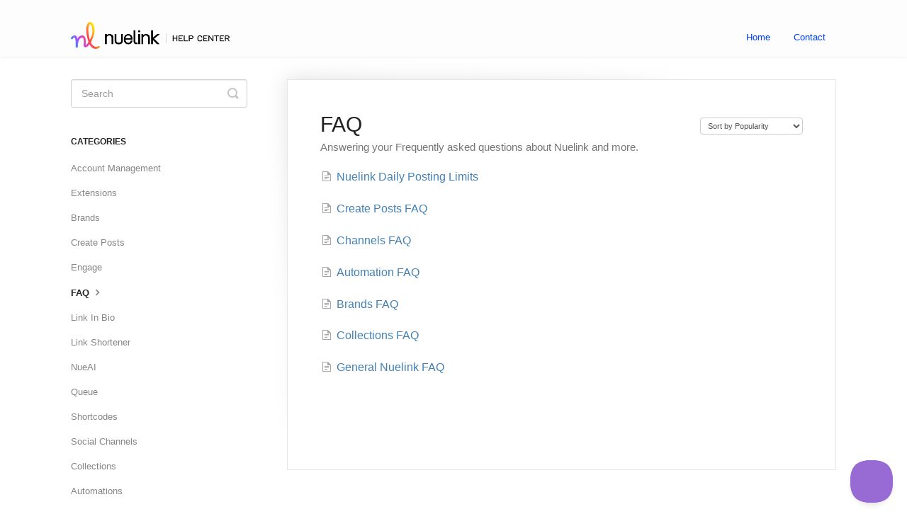

--- FILE ---
content_type: text/html; charset=utf-8
request_url: https://help.nuelink.com/category/78-faq-about-nuelink
body_size: 3712
content:


<!DOCTYPE html>
<html>
    
<head>
    <meta charset="utf-8"/>
    <title>FAQ - Nuelink</title>
    <meta name="viewport" content="width=device-width, maximum-scale=1"/>
    <meta name="apple-mobile-web-app-capable" content="yes"/>
    <meta name="format-detection" content="telephone=no">
    <meta name="description" content="Answering your Frequently asked questions about Nuelink and more."/>
    <meta name="author" content="Nuelink"/>
    <link rel="canonical" href="https://help.nuelink.com/category/78-faq-about-nuelink"/>
    

    
        <link rel="stylesheet" href="//d3eto7onm69fcz.cloudfront.net/assets/stylesheets/launch-1768682924590.css">
    
    <style>
        body { background: #ffffff; }
        .navbar .navbar-inner { background: #fdfdfd; }
        .navbar .nav li a, 
        .navbar .icon-private-w  { color: #0042ff; }
        .navbar .brand, 
        .navbar .nav li a:hover, 
        .navbar .nav li a:focus, 
        .navbar .nav .active a, 
        .navbar .nav .active a:hover, 
        .navbar .nav .active a:focus  { color: #be00fc; }
        .navbar a:hover .icon-private-w, 
        .navbar a:focus .icon-private-w, 
        .navbar .active a .icon-private-w, 
        .navbar .active a:hover .icon-private-w, 
        .navbar .active a:focus .icon-private-w { color: #be00fc; }
        #serp-dd .result a:hover,
        #serp-dd .result > li.active,
        #fullArticle strong a,
        #fullArticle a strong,
        .collection a,
        .contentWrapper a,
        .most-pop-articles .popArticles a,
        .most-pop-articles .popArticles a:hover span,
        .category-list .category .article-count,
        .category-list .category:hover .article-count { color: #4381b5; }
        #fullArticle, 
        #fullArticle p, 
        #fullArticle ul, 
        #fullArticle ol, 
        #fullArticle li, 
        #fullArticle div, 
        #fullArticle blockquote, 
        #fullArticle dd, 
        #fullArticle table { color:#585858; }
    </style>
    
    <link rel="apple-touch-icon-precomposed" href="//d33v4339jhl8k0.cloudfront.net/docs/assets/6336d3484bb0327cee7a6286/images/633d6fc53f38fe1e46863ec1/nuelink.png">
    <link rel="shortcut icon" type="image/png" href="//d33v4339jhl8k0.cloudfront.net/docs/assets/6336d3484bb0327cee7a6286/images/633d6fc5cf38bc37aecf6b34/nuelink.png">
    <!--[if lt IE 9]>
    
        <script src="//d3eto7onm69fcz.cloudfront.net/assets/javascripts/html5shiv.min.js"></script>
    
    <![endif]-->
    
        <script type="application/ld+json">
        {"@context":"https://schema.org","@type":"WebSite","url":"https://help.nuelink.com","potentialAction":{"@type":"SearchAction","target":"https://help.nuelink.com/search?query={query}","query-input":"required name=query"}}
        </script>
    
        <script type="application/ld+json">
        {"@context":"https://schema.org","@type":"BreadcrumbList","itemListElement":[{"@type":"ListItem","position":1,"name":"Nuelink","item":"https://help.nuelink.com"},{"@type":"ListItem","position":2,"name":"Get Started","item":"https://help.nuelink.com/collection/1-get-started"},{"@type":"ListItem","position":3,"name":"FAQ","item":"https://help.nuelink.com/category/78-faq-about-nuelink"}]}
        </script>
    
    
        <style type="text/css">

.brand img {
    width: auto;
    height: 37.5px;
}

#docsSearch {
    border: none;
    color: #fff;
    background: linear-gradient(16deg, rgba(131,58,180,1) 0%, rgb(253 29 29) 79%);
}

</style>

<!-- Google Tag Manager -->
<script>(function(w,d,s,l,i){w[l]=w[l]||[];w[l].push({'gtm.start':
new Date().getTime(),event:'gtm.js'});var f=d.getElementsByTagName(s)[0],
j=d.createElement(s),dl=l!='dataLayer'?'&l='+l:'';j.async=true;j.src=
'https://www.googletagmanager.com/gtm.js?id='+i+dl;f.parentNode.insertBefore(j,f);
})(window,document,'script','dataLayer','GTM-KJ63VM8');</script>
<!-- End Google Tag Manager -->

<!-- Google Tag Manager (noscript) -->
<noscript><iframe src="https://www.googletagmanager.com/ns.html?id=GTM-KJ63VM8"
height="0" width="0" style="display:none;visibility:hidden"></iframe></noscript>
<!-- End Google Tag Manager (noscript) -->
    
</head>
    
    <body>
        
<header id="mainNav" class="navbar">
    <div class="navbar-inner">
        <div class="container-fluid">
            <a class="brand" href="https://nuelink.com">
            
                
                    <img src="//d33v4339jhl8k0.cloudfront.net/docs/assets/6336d3484bb0327cee7a6286/images/633d7083cf38bc37aecf6b3d/neulink-help-center.png" alt="Nuelink" width="449" height="75">
                

            
            </a>
            
                <button type="button" class="btn btn-navbar" data-toggle="collapse" data-target=".nav-collapse">
                    <span class="sr-only">Toggle Navigation</span>
                    <span class="icon-bar"></span>
                    <span class="icon-bar"></span>
                    <span class="icon-bar"></span>
                </button>
            
            <div class="nav-collapse collapse">
                <nav role="navigation"><!-- added for accessibility -->
                <ul class="nav">
                    
                        <li id="home"><a href="/">Home <b class="caret"></b></a></li>
                    
                    
                    
                        <li id="contact"><a href="#" class="contactUs" onclick="window.Beacon('open')">Contact</a></li>
                        <li id="contactMobile"><a href="#" class="contactUs" onclick="window.Beacon('open')">Contact</a></li>
                    
                </ul>
                </nav>
            </div><!--/.nav-collapse -->
        </div><!--/container-->
    </div><!--/navbar-inner-->
</header>
        <section id="contentArea" class="container-fluid">
            <div class="row-fluid">
                <section id="main-content" class="span9">
                    <div class="contentWrapper">
                        
    <hgroup id="categoryHead">
        <h1>FAQ</h1>
        <p class="descrip">Answering your Frequently asked questions about Nuelink and more.</p>
        <div class="sort">
             

<form action="/category/78-faq-about-nuelink" method="GET" >
    
                <select name="sort" id="sortBy" title="sort-by" onchange="this.form.submit();" aria-label="Page reloads on selection">
                    
                        <option value="" >Sort by Default</option>
                    
                        <option value="name" >Sort A-Z</option>
                    
                        <option value="popularity"  selected="selected">Sort by Popularity</option>
                    
                        <option value="updatedAt" >Sort by Last Updated</option>
                    
                </select>
            
</form>

        </div>
    </hgroup><!--/categoryHead-->

    
        <ul class="articleList">
            
                <li><a href="/article/133-daily-posting-limits"><i class="icon-article-doc"></i><span>Nuelink Daily Posting Limits</span></a></li>
            
                <li><a href="/article/81-create-posts-faq"><i class="icon-article-doc"></i><span>Create Posts FAQ</span></a></li>
            
                <li><a href="/article/82-channels-faq"><i class="icon-article-doc"></i><span>Channels FAQ</span></a></li>
            
                <li><a href="/article/80-automation-faq"><i class="icon-article-doc"></i><span>Automation FAQ</span></a></li>
            
                <li><a href="/article/79-faq-about-nuelink"><i class="icon-article-doc"></i><span>Brands FAQ</span></a></li>
            
                <li><a href="/article/83-collections-faq"><i class="icon-article-doc"></i><span>Collections FAQ</span></a></li>
            
                <li><a href="/article/168-general-information"><i class="icon-article-doc"></i><span>General Nuelink FAQ</span></a></li>
            
        </ul><!--/articleList-->

        
    

                    </div><!--/contentWrapper-->
                    
                </section><!--/content-->
                <aside id="sidebar" class="span3">
                 

<form action="/search" method="GET" id="searchBar" class="sm" autocomplete="off">
    
                    <input type="hidden" name="collectionId" value="6336dfc7995e9e1d98299c36"/>
                    <input type="text" name="query" title="search-query" class="search-query" placeholder="Search" value="" aria-label="Search" />
                    <button type="submit">
                        <span class="sr-only">Toggle Search</span>
                        <i class="icon-search"></i>
                    </button>
                    <div id="serp-dd" style="display: none;" class="sb">
                        <ul class="result">
                        </ul>
                    </div>
                
</form>

                
                    <h3>Categories</h3>
                    <ul class="nav nav-list">
                    
                        
                            <li ><a href="/category/105-account-management">Account Management  <i class="icon-arrow"></i></a></li>
                        
                    
                        
                            <li ><a href="/category/166-extensions">Extensions  <i class="icon-arrow"></i></a></li>
                        
                    
                        
                            <li ><a href="/category/60-brands">Brands  <i class="icon-arrow"></i></a></li>
                        
                    
                        
                            <li ><a href="/category/62-create-posts">Create Posts  <i class="icon-arrow"></i></a></li>
                        
                    
                        
                            <li ><a href="/category/140-engage">Engage  <i class="icon-arrow"></i></a></li>
                        
                    
                        
                            <li  class="active" ><a href="/category/78-faq-about-nuelink">FAQ  <i class="icon-arrow"></i></a></li>
                        
                    
                        
                            <li ><a href="/category/123-link-in-bio">Link In Bio  <i class="icon-arrow"></i></a></li>
                        
                    
                        
                            <li ><a href="/category/97-link-shortener">Link Shortener  <i class="icon-arrow"></i></a></li>
                        
                    
                        
                            <li ><a href="/category/156-nueai">NueAI  <i class="icon-arrow"></i></a></li>
                        
                    
                        
                            <li ><a href="/category/101-queue">Queue  <i class="icon-arrow"></i></a></li>
                        
                    
                        
                            <li ><a href="/category/116-shortcodes">Shortcodes  <i class="icon-arrow"></i></a></li>
                        
                    
                        
                            <li ><a href="/category/14-connect-channels">Social Channels  <i class="icon-arrow"></i></a></li>
                        
                    
                        
                            <li ><a href="/category/18-collections">Collections  <i class="icon-arrow"></i></a></li>
                        
                    
                        
                            <li ><a href="/category/19-automations">Automations  <i class="icon-arrow"></i></a></li>
                        
                    
                    </ul>
                
                </aside><!--/span-->
            </div><!--/row-->
            <div id="noResults" style="display:none;">No results found</div>
            <footer>
                

<p>&copy;
    
        <a href="https://nuelink.com">Nuelink</a>
    
    2026. <span>Powered by <a rel="nofollow noopener noreferrer" href="https://www.helpscout.com/docs-refer/?co=Nuelink&utm_source=docs&utm_medium=footerlink&utm_campaign=Docs+Branding" target="_blank">Help Scout</a></span>
    
        
    
</p>

            </footer>
        </section><!--/.fluid-container-->
        
            

<script id="beaconLoader" type="text/javascript">!function(e,t,n){function a(){var e=t.getElementsByTagName("script")[0],n=t.createElement("script");n.type="text/javascript",n.async=!0,n.src="https://beacon-v2.helpscout.net",e.parentNode.insertBefore(n,e)}if(e.Beacon=n=function(t,n,a){e.Beacon.readyQueue.push({method:t,options:n,data:a})},n.readyQueue=[],"complete"===t.readyState)return a();e.attachEvent?e.attachEvent("onload",a):e.addEventListener("load",a,!1)}(window,document,window.Beacon||function(){});</script>
<script type="text/javascript">window.Beacon('init', '2009f93a-a1eb-49da-a436-46507f0f19f0')</script>

<script type="text/javascript">
    function hashChanged() {
        var hash = window.location.hash.substring(1); 
        if (hash === 'contact') {
            window.Beacon('open')
        }
    }

    if (window.location.hash) {
        hashChanged()
    }

    window.onhashchange = function () {
        hashChanged()
    }

    window.addEventListener('hashchange', hashChanged, false);

</script>

        
        
    <script src="//d3eto7onm69fcz.cloudfront.net/assets/javascripts/app4.min.js"></script>

<script>
// keep iOS links from opening safari
if(("standalone" in window.navigator) && window.navigator.standalone){
// If you want to prevent remote links in standalone web apps opening Mobile Safari, change 'remotes' to true
var noddy, remotes = false;
document.addEventListener('click', function(event) {
noddy = event.target;
while(noddy.nodeName !== "A" && noddy.nodeName !== "HTML") {
noddy = noddy.parentNode;
}

if('href' in noddy && noddy.href.indexOf('http') !== -1 && (noddy.href.indexOf(document.location.host) !== -1 || remotes)){
event.preventDefault();
document.location.href = noddy.href;
}

},false);
}
</script>
        
    </body>
</html>

--- FILE ---
content_type: application/javascript
request_url: https://us-assets.i.posthog.com/array/phc_L63wHmaBvKDOIx3GFOD5bbxS7BkpxRQp6LGv9IanAp1/config.js
body_size: 1869
content:
(function() {
  window._POSTHOG_REMOTE_CONFIG = window._POSTHOG_REMOTE_CONFIG || {};
  window._POSTHOG_REMOTE_CONFIG['phc_L63wHmaBvKDOIx3GFOD5bbxS7BkpxRQp6LGv9IanAp1'] = {
    config: {"token": "phc_L63wHmaBvKDOIx3GFOD5bbxS7BkpxRQp6LGv9IanAp1", "supportedCompression": ["gzip", "gzip-js"], "hasFeatureFlags": true, "captureDeadClicks": false, "capturePerformance": {"network_timing": true, "web_vitals": true, "web_vitals_allowed_metrics": null}, "autocapture_opt_out": false, "autocaptureExceptions": true, "analytics": {"endpoint": "/i/v0/e/"}, "elementsChainAsString": true, "errorTracking": {"autocaptureExceptions": true, "suppressionRules": []}, "logs": {"captureConsoleLogs": false}, "sessionRecording": false, "heatmaps": true, "conversations": false, "surveys": [{"id": "019bb343-8294-0000-7647-2b00ce4e119b", "name": "How's your trial going?", "type": "popover", "targeting_flag_key": "survey-targeting-feb0d8360a", "internal_targeting_flag_key": "survey-targeting-259467ac74-custom", "questions": [{"id": "990e64f5-bd43-4126-90d0-9a80b5f3fc6e", "type": "open", "question": "How\u2019s your trial going so far?", "buttonText": "Share Feedback", "description": "Anything you want to share: What\u2019s working, what's confusing, or what's missing.", "descriptionContentType": "text"}], "conditions": {}, "appearance": {"zIndex": "2147482647", "maxWidth": "350px", "position": "right", "boxShadow": "0 4px 12px rgba(0, 0, 0, 0.15)", "boxPadding": "20px 24px", "fontFamily": "inherit", "whiteLabel": false, "borderColor": "#c9c6c6", "placeholder": "Start typing...", "tabPosition": "right", "borderRadius": "10px", "backgroundColor": "#fcedff", "inputBackground": "white", "textSubtleColor": "#939393", "shuffleQuestions": false, "ratingButtonColor": "white", "submitButtonColor": "#2c7be5", "disabledButtonOpacity": "0.6", "submitButtonTextColor": "white", "thankYouMessageHeader": "Thanks a ton! \ud83d\ude4c ", "displayThankYouMessage": true, "ratingButtonActiveColor": "#2c7be5", "thankYouMessageDescription": "Your feedback helps us focus on what matters most to you.", "thankYouMessageDescriptionContentType": null}, "start_date": "2026-01-15T11:28:02.170000Z", "end_date": "2026-01-16T13:00:19.280000Z", "current_iteration": null, "current_iteration_start_date": null, "schedule": "once", "enable_partial_responses": true}, {"id": "019b9954-46c6-0000-5e95-a5dce79042f4", "name": "Open feedback (January, 2026)", "type": "popover", "targeting_flag_key": "survey-targeting-fc29b6f38b", "internal_targeting_flag_key": "survey-targeting-abd51681d4-custom", "questions": [{"id": "d590a8ce-e353-40ff-973b-28091650055a", "type": "open", "question": "What's one thing we could do to make Nuelink better for you in 2026?", "buttonText": "Share Feedback", "description": "Whether it's a feature you'd love, an improvement to existing tools, or something that could make your workflow smoother.", "descriptionContentType": "text"}], "conditions": {}, "appearance": {"zIndex": "2147482647", "maxWidth": "350px", "position": "right", "boxShadow": "0 4px 12px rgba(0, 0, 0, 0.15)", "boxPadding": "20px 24px", "fontFamily": "inherit", "whiteLabel": false, "borderColor": "#c9c6c6", "placeholder": "Start typing...", "tabPosition": "right", "borderRadius": "10px", "backgroundColor": "#fcedff", "inputBackground": "white", "textSubtleColor": "#939393", "shuffleQuestions": false, "ratingButtonColor": "white", "submitButtonColor": "#2c7be5", "disabledButtonOpacity": "0.6", "submitButtonTextColor": "white", "thankYouMessageHeader": "Thanks a ton! \ud83d\ude4c ", "displayThankYouMessage": true, "ratingButtonActiveColor": "#2c7be5", "thankYouMessageDescription": "Your feedback helps us focus on what matters most to you.", "thankYouMessageDescriptionContentType": null}, "start_date": "2026-01-07T16:40:12.025000Z", "end_date": null, "current_iteration": null, "current_iteration_start_date": null, "schedule": "once", "enable_partial_responses": true}, {"id": "019b2ba9-97a3-0000-1016-dcd9f58de01e", "name": "How does the new navigation feel?", "type": "popover", "targeting_flag_key": "survey-targeting-fd4ef21a03", "internal_targeting_flag_key": "survey-targeting-a0b6f88d03-custom", "questions": [{"id": "c6cc70ef-7d60-4c20-80db-e9a3c8dfe309", "type": "open", "question": "How does the new navigation feel?", "buttonText": "Send feedback", "description": "Is it easier or harder to find what you need compared to before?", "descriptionContentType": "text"}], "conditions": {"url": "onboarding", "urlMatchType": "not_icontains"}, "appearance": {"zIndex": "2147482647", "maxWidth": "300px", "position": "left", "boxShadow": "0 4px 12px rgba(0, 0, 0, 0.15)", "boxPadding": "20px 24px", "fontFamily": "inherit", "whiteLabel": false, "borderColor": "#add3ff", "placeholder": "It would be better if...", "tabPosition": "right", "borderRadius": "10px", "autoDisappear": true, "backgroundColor": "#e7f2ff", "inputBackground": "white", "textSubtleColor": "#939393", "shuffleQuestions": false, "ratingButtonColor": "white", "submitButtonColor": "#6658ea", "disabledButtonOpacity": "0.6", "submitButtonTextColor": "white", "thankYouMessageHeader": "Thanks for the feedback \ud83d\ude4c", "displayThankYouMessage": true, "ratingButtonActiveColor": "black", "thankYouMessageDescription": "We've received it and will use it to improve Nuelink.", "thankYouMessageCloseButtonText": "Thank you", "thankYouMessageDescriptionContentType": null}, "start_date": "2025-12-17T09:35:03.026000Z", "end_date": "2025-12-20T18:16:12.280000Z", "current_iteration": null, "current_iteration_start_date": null, "schedule": "once", "enable_partial_responses": true}, {"id": "0198f60f-4062-0000-90bd-78206402289f", "name": "Feature request", "type": "popover", "targeting_flag_key": "survey-targeting-27fe8e55b9", "internal_targeting_flag_key": "survey-targeting-260db7a640-custom", "questions": [{"id": "5771d1f5-3ab1-48e0-b5df-921ca2621adc", "type": "single_choice", "choices": ["Better analytics dashboard", "Mobile app", "More language options", "Unified message inbox", "Other"], "question": "What feature would you like to see next?", "description": "", "hasOpenChoice": true, "shuffleOptions": true, "skipSubmitButton": true}, {"id": "bfffd9f2-7638-4219-a7b5-f679bf565d97", "type": "open", "question": "Tell us more about how this feature would help you.", "description": "", "descriptionContentType": "text"}], "conditions": null, "appearance": {"zIndex": "2147482647", "maxWidth": "350px", "position": "right", "boxShadow": "0 4px 12px rgba(0, 0, 0, 0.15)", "boxPadding": "20px 24px", "fontFamily": "inherit", "whiteLabel": true, "borderColor": "#c9c6c6", "placeholder": "Start typing...", "borderRadius": "10px", "backgroundColor": "#fffaed", "inputBackground": "white", "textSubtleColor": "#939393", "shuffleQuestions": false, "ratingButtonColor": "white", "submitButtonColor": "#2c7be5", "disabledButtonOpacity": "0.6", "submitButtonTextColor": "white", "thankYouMessageHeader": "Thank you for your feedback!", "displayThankYouMessage": true, "ratingButtonActiveColor": "#2c7be5", "thankYouMessageDescription": "We really appreciate you taking the time to share your ideas with us. Your feedback will help shape what's next in Nuelink. \nStay tuned!", "thankYouMessageDescriptionContentType": null}, "start_date": "2025-08-29T13:42:44.762000Z", "end_date": "2025-09-16T16:05:26.951000Z", "current_iteration": null, "current_iteration_start_date": null, "schedule": "once", "enable_partial_responses": true}, {"id": "0198bd96-b207-0000-f9bf-781562aecc69", "name": "Open feedback", "type": "popover", "targeting_flag_key": "survey-targeting-9f25e8bb79", "internal_targeting_flag_key": "survey-targeting-ee274b58d5-custom", "questions": [{"id": "97cdd3f2-0064-4854-b89b-c43eb2371ec3", "type": "open", "question": "What's one thing we could do to make Nuelink better for you?", "buttonText": "Share Feedback", "description": "Whether it's a feature you'd love, an improvement to existing tools, or something that could make your workflow smoother.", "descriptionContentType": "text"}], "conditions": {"url": ""}, "appearance": {"zIndex": "2147482647", "maxWidth": "350px", "position": "right", "boxShadow": "0 4px 12px rgba(0, 0, 0, 0.15)", "boxPadding": "20px 24px", "fontFamily": "inherit", "whiteLabel": true, "borderColor": "#c9c6c6", "placeholder": "Start typing...", "borderRadius": "10px", "backgroundColor": "#fffaed", "inputBackground": "white", "textSubtleColor": "#939393", "shuffleQuestions": false, "ratingButtonColor": "white", "submitButtonColor": "#2c7be5", "disabledButtonOpacity": "0.6", "submitButtonTextColor": "white", "thankYouMessageHeader": "Thanks a ton! \ud83d\ude4c ", "displayThankYouMessage": true, "ratingButtonActiveColor": "#2c7be5", "thankYouMessageDescription": "Your feedback helps us focus on what matters most to you.", "thankYouMessageCloseButtonText": "", "thankYouMessageDescriptionContentType": null}, "start_date": "2025-08-18T14:30:33.895000Z", "end_date": "2025-08-28T14:59:46.266000Z", "current_iteration": 1, "current_iteration_start_date": "2025-08-18T14:30:33.895000Z", "schedule": "recurring", "enable_partial_responses": true}], "survey_config": {"appearance": {"zIndex": "2147482647", "maxWidth": "350px", "position": "right", "boxShadow": "0 4px 12px rgba(0, 0, 0, 0.15)", "boxPadding": "20px 24px", "fontFamily": "inherit", "whiteLabel": true, "widgetType": "tab", "borderColor": "#c9c6c6", "placeholder": "Start typing...", "widgetColor": "black", "widgetLabel": "Feedback", "borderRadius": "10px", "backgroundColor": "#fffaed", "inputBackground": "white", "textSubtleColor": "#939393", "shuffleQuestions": false, "ratingButtonColor": "white", "submitButtonColor": "#2c7be5", "disabledButtonOpacity": "0.6", "submitButtonTextColor": "white", "thankYouMessageHeader": "Thank you for your feedback!", "displayThankYouMessage": true, "ratingButtonActiveColor": "#2c7be5", "thankYouMessageDescription": ""}}, "productTours": false, "defaultIdentifiedOnly": true},
    siteApps: []
  }
})();